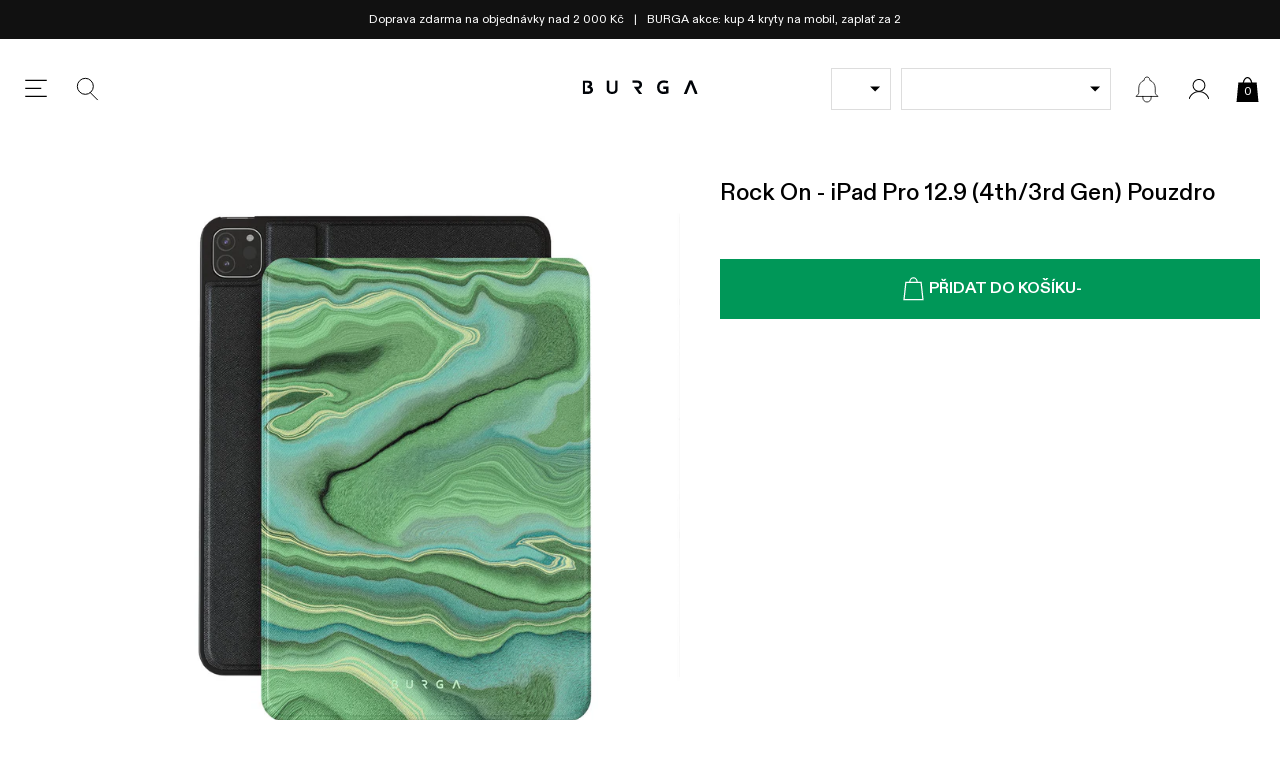

--- FILE ---
content_type: text/css
request_url: https://burga.cz/cdn/shop/t/58/assets/stylesheets.bundles.css?v=44178499186983284541763126667
body_size: 705
content:
.bsws-wrapper__heading{padding:var(--gutter-unit-d2);color:#fff;background:#000;text-align:center;width:100%;}bundles-display-wrapper[hidden_for_mirror]{display:none;}bundles-display-wrapper[hidden]{display:none;}bundles-summary-widget-slot{position:relative;}bundles-summary-widget-slot[has_selection]{padding:var(--gutter-unit);background-color:#fff;border:none;border:1px solid #ccc;}bundles-summary-widget-slot:not([has_selection]) .bsws__container{padding:var(--gutter-unit);background-color:#EEE;border:1px dashed #ccc;cursor:pointer;}bundles-summary-inline-widget-slot[has_selection][next_product_has_selection]:not(:last-of-type):after{content:'+';position:absolute;top:24%;right:-1px;transform:translate(var(--gutter-unit-d2),-50%);font-size:2.4rem;}.bsws__btn{color:#fff;background:var(--green);}.bsws__btn[disabled]{background:#4DB68A;color:#fff;}.bsws__img-wrapper{width:70px;}.bsws__content{width:calc(100% - 70px);padding-left:var(--gutter-unit)}.bsws__select-link{width:100%;aspect-ratio:1;background-color:#fff;position:relative;}.bsws__select-link--styled{background:#F5F5F5;border:1px dotted #aaa;}.bsws__select-link:after{top:50%;left:50%;transform:translate(-50%,-50%);content:'+';color:#888;font-size:2.4rem;position:absolute;}.bsws__proxy-tags{top:0;left:0;}.bsws-ui-modal{max-width:567px;background:#fff;}.bsws__remove-item{position:absolute;top:0;right:0;width:calc(15px + var(--gutter-unit));height:calc(15px + var(--gutter-unit));}.bsws__product-title{margin-top:0;margin-bottom:auto;display:-webkit-box;-webkit-line-clamp:2;-webkit-box-orient:vertical;overflow:hidden;line-height:1.3;max-height:2.6em;word-break:break-word;}.gdpg__scroll_container{max-height:80vh;overflow-x:hidden;overflow-y:auto;}bundles-summary-widget-selector-ui{position:absolute;top:0;left:0;width:100%;height:100%;background:#fff;z-index:2;border:1px solid;}global-dynamic-product-group-item-button{display:flex;min-height:26px;justify-content:center;align-items:center;width:100%;}@media screen and (min-width:767px){bundles-summary-widget[mobile_thumb_ui] .embla__container{flex-flow:column;}bundles-summary-widget[mobile_thumb_ui] .flex-item-grid__child{width:100%;}}@media screen and (max-width:767px){.bsws-wrapper--sticky-mobile{position:fixed;background:#fff;bottom:0;width:100%;z-index:99;box-shadow:0px -4px 12px 0px rgba(0,0,0,0.16);}bundles-summary-widget[mobile_thumb_ui] bundles-summary-widget-slot{padding:0;border:1px dotted #aaa;}bundles-summary-widget[mobile_thumb_ui] bundles-summary-widget-slot[has_selection]{border:1px dotted transparent;}bundles-summary-widget[mobile_thumb_ui] bundles-summary-widget-form{width:100%;}bundles-summary-widget-slot:not([has_selection]) .bsws__container{padding:0;border:none;}.bsws__select-link{background:#F5F5F5;}bundles-summary-widget[mobile_thumb_ui] .bsws__content{display:none;}bundles-summary-widget[mobile_thumb_ui] .bsws__img-wrapper{width:100%;height:auto;}bundles-summary-widget[mobile_thumb_ui] .flex-item-grid{--count:var(--slot-count);--offset:calc(var(--slot-count) - 1);--calc-count:var(--slot-count);--calc-offset:calc(var(--slot-count) - 1);}bundles-summary-widget[mobile_thumb_ui] .flex-item-grid--peek-50{--count:calc(var(--calc-count) + 0.5);--offset:calc(var(--calc-offset) + 0.5);}.bsws__remove-item{width:22px;height:22px;background-size:10px;}}#PBarNextFrame{display:none;}.bsws-wrapper--child-component{border:2px solid #000;}.bsws__tag-highlight{width:fit-content;color:#009758;background:#E5F5EE;font-size:var(--t-xs);padding:3px;}.bsws__tag-highlight--red{color:#fff;background:var(--red);}.bsws__tag-highlight-wrapper{display:flex;height:42px;flex-flow:row wrap;align-items:center;justify-content:center;}.bsws__inline-widget-title{color:#555;background:#F5F5F5;}bundles-display-wrapper:not([hidden]):not([hidden_for_mirror]){display:block;}bundles-grouped-widget-item{cursor:pointer;position:relative;}.bundles-grouped-widget-item__tag{position:absolute;top:0;left:0;background:var(--green);color:#fff;text-transform:uppercase;font-weight:500;font-size:var(--t-xs);padding:3px;z-index:1;}bundles-grouped-widget-item:not([active]){opacity:0.65;border:1px solid transparent;pointer-events:none;}bundles-grouped-widget-item[active]{border:1px solid #3968a4;}bundles-grouped-widget-item:not([active]){pointer-events:auto;}bundles-grouped-widget-item:not([active]) *{pointer-events:none;}bundles-grouped-widget-item:after{width:20px;height:20px;border:none;content:'';position:absolute;top:var(--gutter-unit-d2);right:var(--gutter-unit-d2);background:#eee;}bundles-grouped-widget-item[active]:after{background-repeat:no-repeat;background-size:100%;background-image:url(//burga.cz/cdn/shop/t/58/assets/icon.checkbox-bw.svg?v=127328112779401583421759494651);}.pbt__btn{position:relative;text-transform:uppercase;font-weight:600;padding:var(--gutter-unit-d2) var(--gutter-unit);font-size:var(--t-s);background:#F5F5F5;border:1px solid var(--grey);border-bottom:none;position:relative;}.pbt__btn:first-child{border-right:none;}.pbt__btn[data-active="true"]{background:#fff;}.pbt__btn[data-active="true"]:after{content:'';position:absolute;width:100%;height:1px;background:#fff;left:0;bottom:-1px;}.pbt__btn[data-active="true"]:after{content:'';width:100%;height:1px;background:#fff;bottom:-1px;left:0;position:absolute;}.pbt__btn-wrapper{border-bottom:1px solid var(--grey);}@media screen and (max-width:1024px){.pbt__btn{width:50%;padding:var(--gutter-unit-d2) var(--gutter-unit-d3);}}

--- FILE ---
content_type: text/css
request_url: https://burga.cz/cdn/shop/t/58/assets/stylesheets.collection.css?v=182849836245737197311766403223
body_size: -324
content:
.col-hero-bg{color:var(--collection-text);background-color:var(--collection-bg);}.proxy-select-drop{line-height:var(--wbskui-option-toggle__line-height);position:relative;padding-left:10px;padding-right:30px;width:100%;border:1px solid;cursor:pointer;}.proxy-select-drop:after{position:absolute;right:10px;top:50%;transform:translate(0,-50%);width:0;height:0;border-left:5px solid transparent;border-right:5px solid transparent;border-top:5px solid;content:'';}.col-active-filter-remove{border:1px solid #eee;padding:var(--gutter-unit-xs) var(--gutter-unit-s);padding-right:calc(10px + var(--gutter-unit));background-image:url(//burga.cz/cdn/shop/t/58/assets/col-active-filter-remove.svg?v=67477792429940589641759494648);background-size:8px auto;background-position:calc(100% - 10px) center;background-repeat:no-repeat;}@media screen and (max-width:1024px){.col-dropdown-filter-wrapper{max-width:100%;min-width:50%;}}collection-data{display:none;}.global-faq{border-top:1px solid var(--grey);}.global-faq[open]{padding-bottom:var(--gutter-unit);}.global-faq__summary{padding:var(--gutter-unit) 0;cursor:pointer;padding-right:calc(16px + var(--gutter-unit));background-image:url(//burga.cz/cdn/shop/t/58/assets/icon.chevron-down-dark.svg?v=170472082630340980391759494652);background-position:right center;background-repeat:no-repeat;background-size:16px auto;text-transform:uppercase;font-weight:700;font-size:var(--t-rm);}.global-faq[open] .global-faq__summary{background-image:url(//burga.cz/cdn/shop/t/58/assets/icon.chevron-up-dark.svg?v=146663539354222820091759494654);}collection-macbook-navigation-type-options[hidden]{display:none;}

--- FILE ---
content_type: application/javascript
request_url: https://d3hw6dc1ow8pp2.cloudfront.net/reviews-widget-plus/js/locales/locale-cs-js.91c87309.js
body_size: 4135
content:
(window["wpJsonpOkeReviews"]=window["wpJsonpOkeReviews"]||[]).push([["locales/locale-cs-js"],{b93e:function(e,o,a){"use strict";a.r(o),o["default"]={"{0} day ago":"Před 1 dnem | Před {0} dny","{0} filter":"{0} filtr","{0} hour ago":"Před 1 hodinou | Před {0} hodinami","{0} logo":"{0} logo","{0} minute ago":"Před 1 minutou | Před {0} minutami","{0} month ago":"Před 1 měsícem | Před {0} měsíci","{0} reviews":"0 recenzí | 1 recenze | {0} recenzí","{0} second ago":"Před 1 sekundou | Před {0} sekundami","{0} tier":"{0} úroveň","{0} verified reviews with an average of {1} stars out of 5 by Okendo Reviews":"{0} ověřených recenzí s průměrem {1} hvězd z 5 od Okendo Reviews","{0} week ago":"Před 1 týdnem | Před {0} týdny","{0} year ago":"Před 1 rokem | Před {0} lety","+ {0} more":"+ {0} více","All Products":"Všechny produkty","All Reviews":"Všechny recenze","An error occurred while loading the questions.":"Při načítání otázek došlo k chybě.","An error occurred while loading the reviews.":"Při načítání recenzí došlo k chybě.",Anonymous:"Anonymní",April:"{day} dubna {year}","Ask a Question":"Zeptejte se otázky",August:"{day} srpna {year}","Based on {0} reviews":"Na základě 0 recenzí | Na základě 1 recenze | Na základě {0} recenzí",Clear:"Vymazat","Click to scroll to reviews":"Klikněte pro přechod k recenzím","Close Dialog":"Zavřít dialog","Complete {0} orders with a loyalty coupon":"Dokončete {0} objednávek s věrnostním kuponem","Complete an order with a loyalty coupon":"Dokončete objednávku s věrnostním kuponem","Customer-uploaded image, show more details":"Obrázek nahraný zákazníkem, zobrazit více podrobností","Customer-uploaded image":"Obrázek nahraný zákazníkem","Customer-uploaded media carousel. Press left and right arrows to navigate. Press space or enter to open more details.":"Karusel médií nahraných zákazníkem. Pro navigaci stiskněte šipky doleva a doprava. Stiskněte mezerník nebo Enter pro otevření dalších podrobností.","Customer-uploaded video, show more details":"Video nahrané zákazníkem, zobrazit více podrobností","Customer-uploaded video":"Video nahrané zákazníkem","Customers Talked About":"Zákazníci mluvili o",December:"{day} prosince {year}","Earn loyalty points {0} times":"Získejte věrnostní body {0}krát","Earn loyalty points once":"Získejte věrnostní body jednou","Error Loading Filters":"Chyba při načítání filtrů","Error Loading Review":"Chyba při načítání recenze","Error occurred loading reviews, please try again":"Při načítání recenzí došlo k chybě, zkuste to znovu","Error while translating":"Chyba při překladu",Featured:"Doporučené",February:"{day} února {year}","Filter Reviews":"Filtrovat recenze",Filters:"Filtry","Flag of {0}":"Vlajka {0}","from {0}":"od {0}","Generated by AI from {0} most recent customer reviews":"Generováno AI z {0} nejnovějších recenzí zákazníků","Highest Rating":"Nejvyšší hodnocení","I do not recommend this product":"Tento produkt nedoporučuji","I had this question too":"Taky jsem měl tuto otázku","I recommend this product":"Tento produkt doporučuji","Incentivized review":"Recenze za odměnu",January:"{day} ledna {year}",July:"{day} července {year}",June:"{day} června {year}","Just now":"Právě teď","Keywords filter":"Filtr klíčových slov",Keywords:"Klíčová slova","Last updated {0} day ago":"Poslední aktualizace před 1 dnem | Poslední aktualizace před {0} dny","Last updated {0} hour ago":"Poslední aktualizace před 1 hodinou | Poslední aktualizace před {0} hodinami","Last updated {0} minute ago":"Poslední aktualizace před 1 minutou | Poslední aktualizace před {0} minutami","Last updated {0} month ago":"Poslední aktualizace před 1 měsícem | Poslední aktualizace před {0} měsíci","Last updated {0} second ago":"Poslední aktualizace před 1 sekundou | Poslední aktualizace před {0} sekundami","Last updated {0} week ago":"Poslední aktualizace před 1 týdnem | Poslední aktualizace před {0} týdny","Last updated {0} year ago":"Poslední aktualizace před 1 rokem | Poslední aktualizace před {0} lety","Last updated {0}":"Poslední aktualizace {0}","Last updated Just now":"Poslední aktualizace právě teď","Last updated Yesterday":"Poslední aktualizace včera","Least Helpful":"Nejméně užitečné","Leave {0} reviews":"Zanechte {0} recenzí","Leave a review with a photo":"Zanechte recenzi s fotografií","Leave a review with a video":"Zanechte recenzi s videem","Leave a review":"Zanechte recenzi","Loading more questions...":"Načítám další otázky...","Loading more reviews...":"Načítám další recenze...","Loading more...":"Načítám další...","Loading questions...":"Načítám otázky...","Loading reviews...":"Načítám recenze...","Loading...":"Načítám...","Lowest Rating":"Nejnižší hodnocení",March:"{day} března {year}",May:"{day} května {year}","Most Helpful":"Nejužitečnější","Most Recent":"Nejnovější","Next Slide":"Další snímek",Next:"Další","No questions yet, ask one now?":"Žádné otázky zatím, zeptat se teď?","No questions yet":"Žádné otázky zatím","No Reviews Found":"Nebyly nalezeny žádné recenze","No reviews yet, write one now?":"Žádné recenze zatím, napsat jednu nyní?","No reviews yet":"Žádné recenze zatím","No, this answer from {authorName} was not helpful.":"Ne, tato odpověď od {authorName} nebyla užitečná.","No, this question from {authorName} was not helpful.":"Ne, tato otázka od {authorName} nebyla užitečná.","No, this review from {authorName} was not helpful.":"Ne, tato recenze od {authorName} nebyla užitečná.",November:"{day} listopadu {year}",October:"{day} října {year}",Oldest:"Nejstarší","Open Okendo Reviews in a new window":"Otevřít Okendo recenze v novém okně","Opens in a new window":"Otevře se v novém okně","out of 5 Stars":"z 5 hvězd","person voted no":"osoba hlasovala ne | lidé hlasovali ne","person voted yes":"osoba hlasovala ano | lidé hlasovali ano","Photos & Videos":"Fotky a videa","Posted on Instagram {0}":"Zveřejněno na Instagramu {0}","Powered by Okendo":"Poháněno Okendo","Press left and right arrows to navigate.":"Pro navigaci stiskněte šipky vlevo a vpravo.","Previous Slide":"Předchozí snímek",Previous:"Předchozí","Profile picture for {0}":"Profilová fotka pro {0}",Question:"Otázka | Otázky",Questions:"Otázky","Rated {0} on a scale of 1 to 5":"Hodnoceno {0} na škále od 1 do 5","Rated {0} on a scale of minus 2 to 2":"Hodnoceno {0} na škále od -2 do 2","Rated {0} out of 5 stars":"Hodnoceno {0} z 5 hvězdiček","Rating distribution":"Distribuce hodnocení","Rating filter":"Filtr hodnocení",Rating:"Hodnocení","Read More":"Číst více","Redeem {0} rewards using your points":"Uplatněte {0} odměny pomocí vašich bodů","Redeem a reward using your points":"Uplatněte odměnu pomocí vašich bodů","Refer {0} friends":"Pozvěte {0} přátel","Refer a friend":"Pozvěte přítele",Retry:"Opakovat","Review Carousel":"Karusel recenzí",Review:"Recenze | Recenze",Reviewing:"Recenzování","Reviews Added":"Recenze přidány","Reviews Loaded":"Recenze načteny","Reviews Summary":"Shrnutí recenzí",Reviews:"Recenze","Search Reviews":"Hledat recenze",Search:"Vyhledávání",September:"{day} září {year}","Show more media":"Zobrazit další obrázky","Show more reviews":"Zobrazit další recenze","Show More":"Zobrazit více","Show original":"Zobrazit originál","Showing reviews starting from page {0}":"Zobrazení recenzí začínajících od stránky {0}","Slide {0} selected":"Snímek {0} vybrán","Slide {0}":"Snímek {0}",Sort:"Seřadit",Stars:"Hvězdy","tab collapsed":"záložka sbalena","tab expanded":"záložka rozbalena","This review was received as part of a promotion or in exchange for an incentive. The incentive was offered to both positive and negative reviews.":"Tato recenze byla získána v rámci propagace nebo výměnou za odměnu. Odměna byla nabídnuta jak pozitivním, tak negativním recenzím.","Total {0} star reviews: {1}":"Celkem {0} recenzí s hvězdičkami: {1}","Translate to cs":"Přeložit do češtiny","Translate to da":"Přeložit do dánštiny","Translate to de":"Přeložit do němčiny","Translate to el":"Přeložit do řečtiny","Translate to en":"Přeložit do angličtiny","Translate to es":"Přeložit do španělštiny","Translate to fi":"Přeložit do finštiny","Translate to fr":"Přeložit do francouzštiny","Translate to hr":"Přeložit do chorvatštiny","Translate to hu":"Přeložit do maďarštiny","Translate to id":"Přeložit do indonéštiny","Translate to it":"Přeložit do italštiny","Translate to ja":"Přeložit do japonštiny","Translate to ko":"Přeložit do korejštiny","Translate to nl":"Přeložit do nizozemštiny","Translate to no":"Přeložit do norštiny","Translate to pl":"Přeložit do polštiny","Translate to pt-br":"Přeložit do portugalštiny (Brazílie)","Translate to pt-pt":"Přeložit do portugalštiny (Portugalsko)","Translate to pt":"Přeložit do portugalštiny","Translate to ro":"Přeložit do rumunštiny","Translate to ru":"Přeložit do ruštiny","Translate to sk":"Přeložit do slovenčiny","Translate to sl":"Přeložit do slovinštiny","Translate to sv":"Přeložit do švédštiny","Translate to th":"Přeložit do thajštiny","Translate to tr":"Přeložit do turečtiny","Translate to uk":"Přeložit do ukrajinštiny","Translate to vi":"Přeložit do vietnamštiny","Translate to zh-tw":"Přeložit do čínštiny (tradiční)","Translated from af":"Přeloženo z afrikánštiny","Translated from am":"Přeloženo z amharštiny","Translated from ar":"Přeloženo z arabštiny","Translated from az":"Přeloženo z ázerbájdžánštiny","Translated from bg":"Přeloženo z bulharštiny","Translated from bn":"Přeloženo z bengálštiny","Translated from bs":"Přeloženo z bosenštiny","Translated from ca":"Přeloženo z katalánštiny","Translated from cs":"Přeloženo z češtiny","Translated from cy":"Přeloženo z velštiny","Translated from da":"Přeloženo z dánštiny","Translated from de":"Přeloženo z němčiny","Translated from el":"Přeloženo z řečtiny","Translated from en":"Přeloženo z angličtiny","Translated from es-mx":"Přeloženo ze španělštiny (Mexiko)","Translated from es":"Přeloženo ze španělštiny","Translated from et":"Přeloženo z estonštiny","Translated from fa-af":"Přeloženo z darí","Translated from fa":"Přeloženo z perštiny (fársí)","Translated from fi":"Přeloženo z finštiny","Translated from fr-ca":"Přeloženo z francouzštiny (Kanada)","Translated from fr":"Přeloženo z francouzštiny","Translated from ga":"Přeloženo z irštiny","Translated from gu":"Přeloženo z gudžarátštiny","Translated from ha":"Přeloženo z hausštiny","Translated from he":"Přeloženo z hebrejštiny","Translated from hi":"Přeloženo z hindštiny","Translated from hr":"Přeloženo z chorvatštiny","Translated from ht":"Přeloženo z haitské kreolštiny","Translated from hu":"Přeloženo z maďarštiny","Translated from hy":"Přeloženo z arménštiny","Translated from id":"Přeloženo z indonéštiny","Translated from is":"Přeloženo z islandštiny","Translated from it":"Přeloženo z italštiny","Translated from ja":"Přeloženo z japonštiny","Translated from ka":"Přeloženo z gruzínštiny","Translated from kk":"Přeloženo z kazaštiny","Translated from kn":"Přeloženo z kannadštiny","Translated from ko":"Přeloženo z korejštiny","Translated from lt":"Přeloženo z litevštiny","Translated from lv":"Přeloženo z lotyštiny","Translated from mk":"Přeloženo z makedonštiny","Translated from ml":"Přeloženo z malajálamštiny","Translated from mn":"Přeloženo z mongolštiny","Translated from mr":"Přeloženo z maráthštiny","Translated from ms":"Přeloženo z malajštiny","Translated from mt":"Přeloženo z maltštiny","Translated from nl":"Přeloženo z nizozemštiny","Translated from no":"Přeloženo z norštiny (Bokmål)","Translated from pa":"Přeloženo z pandžábštiny","Translated from pl":"Přeloženo z polštiny","Translated from ps":"Přeloženo z paštštiny","Translated from pt-pt":"Přeloženo z portugalštiny (Portugalsko)","Translated from pt":"Přeloženo z portugalštiny (Brazílie)","Translated from ro":"Přeloženo z rumunštiny","Translated from ru":"Přeloženo z ruštiny","Translated from si":"Přeloženo ze sinhálštiny","Translated from sk":"Přeloženo ze slovenštiny","Translated from sl":"Přeloženo ze slovinštiny","Translated from so":"Přeloženo ze somálštiny","Translated from sq":"Přeloženo z albánštiny","Translated from sr":"Přeloženo ze srbštiny","Translated from sv":"Přeloženo ze švédštiny","Translated from sw":"Přeloženo ze svahilštiny","Translated from ta":"Přeloženo z tamilštiny","Translated from te":"Přeloženo z telugštiny","Translated from th":"Přeloženo z thajštiny","Translated from tl":"Přeloženo z filipínštiny, tagalog","Translated from tr":"Přeloženo z turečtiny","Translated from uk":"Přeloženo z ukrajinštiny","Translated from ur":"Přeloženo z urdštiny","Translated from uz":"Přeloženo z uzbečtiny","Translated from vi":"Přeloženo z vietnamštiny","Translated from zh-tw":"Přeloženo z čínštiny (tradiční)","Translated from zh":"Přeloženo z čínštiny (zjednodušené)",Translated:"Přeloženo","Try Again":"Zkusit znovu","Unexpected error occurred, please try again":"Došlo k neočekávané chybě, zkuste to prosím znovu","User Media and Reviews Gallery":"Galerie médií a recenzí uživatelů","Verified Buyer":"Ověřený kupující","Verified by Shop app":"Ověřeno aplikací Shop","Verified Reviewer":"Ověřený recenzent","Verified Reviews":"Ověřené recenze","View {0}":"Zobrazit {0}","Viewing Slides {0} to {1} of {2}":"Zobrazení snímků {0} až {1} z {2}","Was this helpful?":"Bylo to užitečné?","would recommend these products":"by tyto produkty doporučil","would recommend this product":"by doporučil tento produkt","Write a Review":"Napsat recenzi","Yes, this answer from {authorName} was helpful.":"Ano, tato odpověď od {authorName} byla užitečná.","Yes, this question from {authorName} was helpful.":"Ano, tato otázka od {authorName} byla užitečná.","Yes, this review from {authorName} was helpful.":"Ano, tato recenze od {authorName} byla užitečná.",Yesterday:"Včera"}}}]);